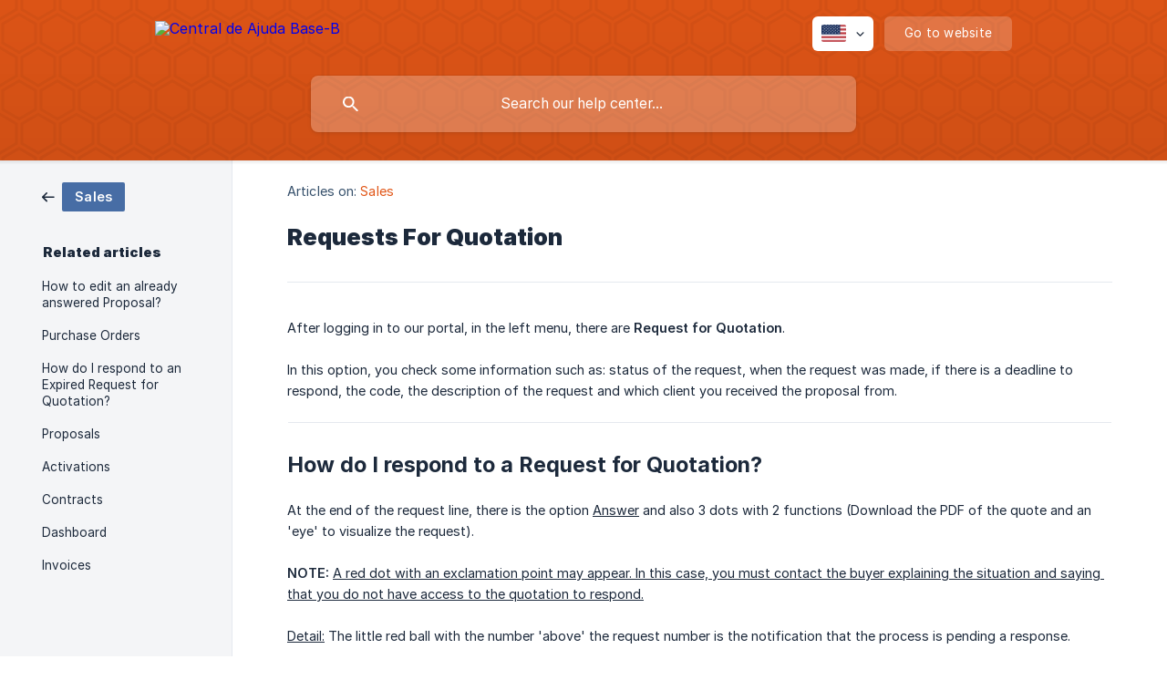

--- FILE ---
content_type: text/html; charset=utf-8
request_url: https://central.baseb.app/en-us/article/requests-for-quotation-1g741yi/
body_size: 4927
content:
<!DOCTYPE html><html lang="en-us" dir="ltr"><head><meta http-equiv="Content-Type" content="text/html; charset=utf-8"><meta name="viewport" content="width=device-width, initial-scale=1"><meta property="og:locale" content="en-us"><meta property="og:site_name" content="Central de Ajuda Base-B"><meta property="og:type" content="website"><link rel="icon" href="https://image.crisp.chat/avatar/website/9a6613ec-9113-466b-bd7b-1cab00ada778/512/?1769196805670" type="image/png"><link rel="apple-touch-icon" href="https://image.crisp.chat/avatar/website/9a6613ec-9113-466b-bd7b-1cab00ada778/512/?1769196805670" type="image/png"><meta name="msapplication-TileColor" content="#E15617"><meta name="msapplication-TileImage" content="https://image.crisp.chat/avatar/website/9a6613ec-9113-466b-bd7b-1cab00ada778/512/?1769196805670"><style type="text/css">*::selection {
  background: rgba(225, 86, 23, .2);
}

.csh-theme-background-color-default {
  background-color: #E15617;
}

.csh-theme-background-color-light {
  background-color: #F4F5F7;
}

.csh-theme-background-color-light-alpha {
  background-color: rgba(244, 245, 247, .4);
}

.csh-button.csh-button-accent {
  background-color: #E15617;
}

.csh-article .csh-article-content article a {
  color: #E15617;
}

.csh-article .csh-article-content article .csh-markdown.csh-markdown-title.csh-markdown-title-h1 {
  border-color: #E15617;
}

.csh-article .csh-article-content article .csh-markdown.csh-markdown-code.csh-markdown-code-inline {
  background: rgba(225, 86, 23, .075);
  border-color: rgba(225, 86, 23, .2);
  color: #E15617;
}

.csh-article .csh-article-content article .csh-markdown.csh-markdown-list .csh-markdown-list-item:before {
  background: #E15617;
}</style><title>Requests For Quotation
 | Central de Ajuda Base-B</title><script type="text/javascript">window.$crisp = [];

CRISP_WEBSITE_ID = "9a6613ec-9113-466b-bd7b-1cab00ada778";

CRISP_RUNTIME_CONFIG = {
  locale : "en-us"
};

(function(){d=document;s=d.createElement("script");s.src="https://client.crisp.chat/l.js";s.async=1;d.getElementsByTagName("head")[0].appendChild(s);})();
</script><meta name="description" content="After logging in to our portal, in the left menu, there are Request for Quotation."><meta property="og:title" content="Requests For Quotation"><meta property="og:description" content="After logging in to our portal, in the left menu, there are Request for Quotation."><meta property="og:url" content="https://central.baseb.app/en-us/article/requests-for-quotation-1g741yi/"><link rel="canonical" href="https://central.baseb.app/en-us/article/requests-for-quotation-1g741yi/"><link rel="stylesheet" href="https://static.crisp.help/stylesheets/libs/libs.min.css?cca2211f2ccd9cb5fb332bc53b83aaf4c" type="text/css"/><link rel="stylesheet" href="https://static.crisp.help/stylesheets/site/common/common.min.css?ca10ef04f0afa03de4dc66155cd7f7cf7" type="text/css"/><link rel="stylesheet" href="https://static.crisp.help/stylesheets/site/article/article.min.css?cfcf77a97d64c1cccaf0a3f413d2bf061" type="text/css"/><script src="https://static.crisp.help/javascripts/libs/libs.min.js?c2b50f410e1948f5861dbca6bbcbd5df9" type="text/javascript"></script><script src="https://static.crisp.help/javascripts/site/common/common.min.js?c86907751c64929d4057cef41590a3137" type="text/javascript"></script><script src="https://static.crisp.help/javascripts/site/article/article.min.js?c482d30065e2a0039a69f04e84d9f3fc9" type="text/javascript"></script></head><body><header role="banner"><div class="csh-wrapper"><div class="csh-header-main"><a href="/en-us/" role="none" class="csh-header-main-logo"><img src="https://storage.crisp.chat/users/helpdesk/website/9040e83e46dad000/base-b-novo_dtboz5.png" alt="Central de Ajuda Base-B"></a><div role="none" class="csh-header-main-actions"><div data-expanded="false" role="none" onclick="CrispHelpdeskCommon.toggle_language()" class="csh-header-main-actions-locale"><div class="csh-header-main-actions-locale-current"><span data-country="us" class="csh-flag"><span class="csh-flag-image"></span></span></div><ul><li><a href="/en-us/" data-current="true" role="none" class="csh-font-sans-medium"><span data-country="us" class="csh-flag"><span class="csh-flag-image"></span></span>English (US)</a></li><li><a href="/es/" data-current="false" role="none" class="csh-font-sans-regular"><span data-country="es" class="csh-flag"><span class="csh-flag-image"></span></span>Spanish</a></li><li><a href="/pt-br/" data-current="false" role="none" class="csh-font-sans-regular"><span data-country="br" class="csh-flag"><span class="csh-flag-image"></span></span>Portuguese (BR)</a></li></ul></div><a href="https://baseb.com.br/" target="_blank" rel="noopener noreferrer" role="none" class="csh-header-main-actions-website"><span class="csh-header-main-actions-website-itself csh-font-sans-regular">Go to website</span></a></div><span class="csh-clear"></span></div><form action="/en-us/includes/search/" role="search" onsubmit="return false" data-target-suggest="/en-us/includes/suggest/" data-target-report="/en-us/includes/report/" data-has-emphasis="false" data-has-focus="false" data-expanded="false" data-pending="false" class="csh-header-search"><span class="csh-header-search-field"><input type="search" name="search_query" autocomplete="off" autocorrect="off" autocapitalize="off" maxlength="100" placeholder="Search our help center..." aria-label="Search our help center..." role="searchbox" onfocus="CrispHelpdeskCommon.toggle_search_focus(true)" onblur="CrispHelpdeskCommon.toggle_search_focus(false)" onkeydown="CrispHelpdeskCommon.key_search_field(event)" onkeyup="CrispHelpdeskCommon.type_search_field(this)" onsearch="CrispHelpdeskCommon.search_search_field(this)" class="csh-font-sans-regular"><span class="csh-header-search-field-autocomplete csh-font-sans-regular"></span><span class="csh-header-search-field-ruler"><span class="csh-header-search-field-ruler-text csh-font-sans-semibold"></span></span></span><div class="csh-header-search-results"></div></form></div><div data-tile="hexagons" data-has-banner="false" class="csh-header-background csh-theme-background-color-default"></div></header><div id="body" class="csh-theme-background-color-light csh-body-full"><div class="csh-wrapper csh-wrapper-full csh-wrapper-large"><div class="csh-article"><aside role="complementary"><div class="csh-aside"><div class="csh-article-category csh-navigation"><a href="/en-us/category/sales-1hzej54/" role="link" class="csh-navigation-back csh-navigation-back-item"><span data-has-category="true" class="csh-category-badge csh-font-sans-medium">Sales</span></a></div><p class="csh-aside-title csh-text-wrap csh-font-sans-bold">Related articles</p><ul role="list"><li role="listitem"><a href="/en-us/article/how-to-edit-an-already-answered-proposal-ewy8xt/" role="link" class="csh-aside-spaced csh-text-wrap csh-font-sans-regular">How to edit an already answered Proposal?</a></li><li role="listitem"><a href="/en-us/article/purchase-orders-1dqmgcz/" role="link" class="csh-aside-spaced csh-text-wrap csh-font-sans-regular">Purchase Orders</a></li><li role="listitem"><a href="/en-us/article/how-do-i-respond-to-an-expired-request-for-quotation-1bgh884/" role="link" class="csh-aside-spaced csh-text-wrap csh-font-sans-regular">How do I respond to an Expired Request for Quotation?</a></li><li role="listitem"><a href="/en-us/article/proposals-1m6q99l/" role="link" class="csh-aside-spaced csh-text-wrap csh-font-sans-regular">Proposals</a></li><li role="listitem"><a href="/en-us/article/activations-141etdi/" role="link" class="csh-aside-spaced csh-text-wrap csh-font-sans-regular">Activations</a></li><li role="listitem"><a href="/en-us/article/contracts-1bcmrpg/" role="link" class="csh-aside-spaced csh-text-wrap csh-font-sans-regular">Contracts</a></li><li role="listitem"><a href="/en-us/article/dashboard-5ue1mm/" role="link" class="csh-aside-spaced csh-text-wrap csh-font-sans-regular">Dashboard</a></li><li role="listitem"><a href="/en-us/article/invoices-65z5pj/" role="link" class="csh-aside-spaced csh-text-wrap csh-font-sans-regular">Invoices</a></li></ul></div></aside><div role="main" class="csh-article-content csh-article-content-split"><div class="csh-article-content-wrap"><article class="csh-text-wrap"><div role="heading" class="csh-article-content-header"><div class="csh-article-content-header-metas"><div class="csh-article-content-header-metas-category csh-font-sans-regular">Articles on:<span> </span><a href="/en-us/category/sales-1hzej54/" role="link">Sales</a></div></div><h1 class="csh-font-sans-bold">Requests For Quotation</h1></div><div role="article" class="csh-article-content-text csh-article-content-text-large"><p><span>After logging in to our portal, in the left menu, there are </span><b><strong style="white-space:pre-wrap" class="csh-markdown csh-markdown-bold csh-font-sans-medium">Request for Quotation</strong></b><span>.</span></p><p><br></p><p><span class="csh-markdown csh-markdown-image"><img src="https://storage.crisp.chat/users/helpdesk/website/9040e83e46dad000/image_1uncpz1.png" alt="" loading="lazy"></span></p><p><span>In this option, you check some information such as: status of the request, when the request was made, if there is a deadline to respond, the code, the description of the request and which client you received the proposal from.</span></p><span class="csh-markdown csh-markdown-line"></span><p><br></p><h3 onclick="CrispHelpdeskCommon.go_to_anchor(this)" id="3-how-do-i-respond-to-a-request-for-quotation" class="csh-markdown csh-markdown-title csh-markdown-title-h3 csh-font-sans-semibold"><span>How do I respond to a Request for Quotation?</span></h3><p><br></p><p><span>At the end of the request line, there is the option </span><u><span style="white-space:pre-wrap" class="csh-markdown csh-markdown-underline">Answer</span></u><span> and also 3 dots with 2 functions (Download the PDF of the quote and an 'eye' to visualize the request).</span></p><p><br></p><p><b><strong style="white-space:pre-wrap" class="csh-markdown csh-markdown-bold csh-font-sans-medium">NOTE:</strong></b><span> </span><u><span style="white-space:pre-wrap" class="csh-markdown csh-markdown-underline">A red dot with an exclamation point may appear. In this case, you must contact the buyer explaining the situation and saying that you do not have access to the quotation to respond.</span></u></p><p><br></p><p><u><span style="white-space:pre-wrap" class="csh-markdown csh-markdown-underline">Detail:</span></u><span> The little red ball with the number 'above' the request number is the notification that the process is pending a response.</span></p><p><br></p><ul class="csh-markdown csh-markdown-list csh-markdown-list-unordered"><li value="1" class="csh-markdown csh-markdown-list-item"><span>When you click on </span><b><strong style="white-space:pre-wrap" class="csh-markdown csh-markdown-bold csh-font-sans-medium">Answer</strong></b><span>, you will see the entire request, with fields to fill in, whether it is mandatory or not.</span></li></ul><p><u><span style="white-space:pre-wrap" class="csh-markdown csh-markdown-underline">Note:</span></u><span> If there is any field that is required and not filled in, it will turn **</span><span style="color:#ff0000">red</span><span>**, warning that it is a required field.</span></p><p><br></p><ul class="csh-markdown csh-markdown-list csh-markdown-list-unordered"><li value="1" class="csh-markdown csh-markdown-list-item"><span>When opening the Quotation Request, there are a few options, they are: you can send a direct message to the buyer through the platform, decline the quotation entirely, save it as a draft if you have any questions and the option to send the quotation response to the buyer.</span></li></ul><p><br></p><ul class="csh-markdown csh-markdown-list csh-markdown-list-unordered"><li value="1" class="csh-markdown csh-markdown-list-item"><span>After filling in, just click </span><b><strong style="white-space:pre-wrap" class="csh-markdown csh-markdown-bold csh-font-sans-medium">Send</strong></b><span>, up there in the header on the right.</span></li></ul><p><br></p><p><u><span style="white-space:pre-wrap" class="csh-markdown csh-markdown-underline">Observation</span></u><span>: If you have doubts about the status of the proposal, just click on the status, and each type of situation and its respective caption will appear.</span></p><span class="csh-markdown csh-markdown-line"></span><p><br></p><p><span>If you are still having problems, please contact us via our support icon.</span></p><p><br></p><p><span class="csh-markdown csh-markdown-image"><img src="https://storage.crisp.chat/users/helpdesk/website/9040e83e46dad000/image_5e7x04.png" alt="" loading="lazy"></span></p><p><span>Or you can also contact us by e-mail at </span><a class="csh-markdown csh-markdown-link csh-markdown-link-text" rel="noopener noreferrer" target="_blank" href="mailto:suporte@baseb.com.br"><b><strong style="white-space:pre-wrap" class="csh-markdown csh-markdown-bold csh-font-sans-medium">suporte@baseb.com.br</strong></b></a><span> .</span></p><span class="csh-markdown csh-markdown-line csh-article-content-separate csh-article-content-separate-top"></span><p class="csh-article-content-updated csh-text-wrap csh-font-sans-light">Updated on: 12/13/2024</p><span class="csh-markdown csh-markdown-line csh-article-content-separate csh-article-content-separate-bottom"></span></div></article><section data-has-answer="false" role="none" class="csh-article-rate"><div class="csh-article-rate-ask csh-text-wrap"><p class="csh-article-rate-title csh-font-sans-medium">Was this article helpful?</p><ul><li><a href="#" role="button" aria-label="Yes" onclick="CrispHelpdeskArticle.answer_feedback(true); return false;" class="csh-button csh-button-grey csh-button-small csh-font-sans-medium">Yes</a></li><li><a href="#" role="button" aria-label="No" onclick="CrispHelpdeskArticle.answer_feedback(false); return false;" class="csh-button csh-button-grey csh-button-small csh-font-sans-medium">No</a></li></ul></div><div data-is-open="false" class="csh-article-rate-feedback-wrap"><div data-had-error="false" class="csh-article-rate-feedback-container"><form action="https://central.baseb.app/en-us/article/requests-for-quotation-1g741yi/feedback/" method="post" onsubmit="CrispHelpdeskArticle.send_feedback_comment(this); return false;" data-is-locked="false" class="csh-article-rate-feedback"><p class="csh-article-rate-feedback-title csh-font-sans-bold">Share your feedback</p><textarea name="feedback_comment" cols="1" rows="1" maxlength="200" placeholder="Explain shortly what you think about this article.
We may get back to you." onkeyup="CrispHelpdeskArticle.type_feedback_comment(event)" class="csh-article-rate-feedback-field csh-font-sans-regular"></textarea><div class="csh-article-rate-feedback-actions"><button type="submit" role="button" aria-label="Send My Feedback" data-action="send" class="csh-button csh-button-accent csh-font-sans-medium">Send My Feedback</button><a href="#" role="button" aria-label="Cancel" onclick="CrispHelpdeskArticle.cancel_feedback_comment(); return false;" data-action="cancel" class="csh-button csh-button-grey csh-font-sans-medium">Cancel</a></div></form></div></div><div data-is-satisfied="true" class="csh-article-rate-thanks"><p class="csh-article-rate-title csh-article-rate-thanks-title csh-font-sans-semibold">Thank you!</p><div class="csh-article-rate-thanks-smiley csh-article-rate-thanks-smiley-satisfied"><span data-size="large" data-name="blushing" class="csh-smiley"></span></div><div class="csh-article-rate-thanks-smiley csh-article-rate-thanks-smiley-dissatisfied"><span data-size="large" data-name="thumbs-up" class="csh-smiley"></span></div></div></section></div></div></div></div></div><footer role="contentinfo"><div class="csh-footer-ask"><div class="csh-wrapper"><div class="csh-footer-ask-text"><p class="csh-footer-ask-text-title csh-text-wrap csh-font-sans-bold">Not finding what you are looking for?</p><p class="csh-footer-ask-text-label csh-text-wrap csh-font-sans-regular">Chat with us or send us an email.</p></div><ul class="csh-footer-ask-buttons"><li><a aria-label="Chat with us" href="#" role="button" onclick="CrispHelpdeskCommon.open_chatbox(); return false;" class="csh-button csh-button-accent csh-button-icon-chat csh-button-has-left-icon csh-font-sans-regular">Chat with us</a></li><li><a aria-label="Send us an email" href="mailto:suporte@baseb.com.br" role="button" class="csh-button csh-button-accent csh-button-icon-email csh-button-has-left-icon csh-font-sans-regular">Send us an email</a></li></ul></div></div><div class="csh-footer-copyright csh-footer-copyright-separated"><div class="csh-wrapper"><span class="csh-footer-copyright-brand"><span class="csh-font-sans-regular">© 2026 Central de Ajuda Base-B</span></span><span class="csh-footer-copyright-crisp csh-font-sans-regular">We run on<span> </span><a href="https://crisp.chat/knowledge/?utm_medium=knowledge" rel="nofollow" target="_blank" role="none" class="csh-font-sans-medium">Crisp Knowledge</a>.</span></div></div></footer></body></html>

--- FILE ---
content_type: image/svg+xml
request_url: https://static.crisp.help/images/site/common/tiles/hexagons.svg?c4bfaeb
body_size: -396
content:
<svg height="49" viewBox="0 0 28 49" width="28" xmlns="http://www.w3.org/2000/svg"><path d="M13.99 9.25l13 7.5v15l-13 7.5L1 31.75v-15zM3 17.9v12.7l10.99 6.34 11-6.35V17.9l-11-6.34zM0 15l12.98-7.5V0h-2v6.35L0 12.69v2.3zm0 18.5L12.98 41v8h-2v-6.85L0 35.81v-2.3zM15 0v7.5L27.99 15H28v-2.31h-.01L17 6.35V0zm0 49v-8l12.99-7.5H28v2.31h-.01L17 42.15V49z"/></svg>